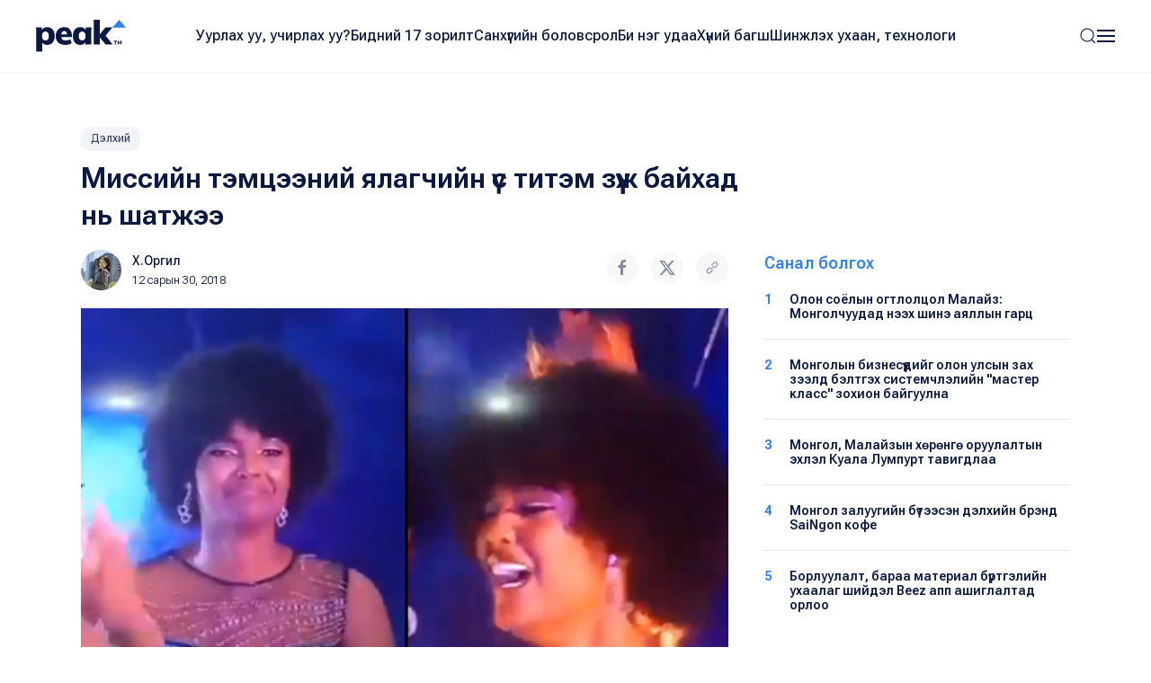

--- FILE ---
content_type: text/html; charset=UTF-8
request_url: https://www.peak.mn/news/missiin-temtseenii-yalagchiin-us-titem-zuuj-baikhad-ni-shatjee
body_size: 9037
content:
<!DOCTYPE html>
<html>

<head>
  <title>
    Миссийн тэмцээний ялагчийн үс титэм зүүж байхад нь шатжээ | Peak News  </title>
  <meta charset="utf-8">
  <meta name="description"
    content="Африкийн гоо бүсгүй -2018&rdquo; тэмцээний шагнал гардуулах ёслолын үеэр тус тэмцээний ялагч Доркас Касиндегийн хиймэл үс нь шатсан тухай Нигерийн &quot;Daily Post&quot; сонин мэдээлсэн байна.Нигерийн Калабар хотод болсон гоо бүсгүйн тэмцээнд 24 настай Доркас..." />
  <meta name="keywords"
    content="мисс, миссүүд" />
  <meta name="viewport" content="width=device-width, initial-scale=1, maximum-scale=2, user-scalable=yes" />
  <meta http-equiv="X-UA-Compatible" content="IE=edge,chrome=1">
  <meta name="HandheldFriendly" content="true">

  <!-- Twitter Card data -->
  <meta name="twitter:card"
    content="summary" />
  <meta name="twitter:site" content="@PEAK" />
  <meta name="twitter:title"
    content="Миссийн тэмцээний ялагчийн үс титэм зүүж байхад нь шатжээ | Peak News">
  <!-- Twitter Page description less than 200 characters -->
  <meta name="twitter:description"
    content="Африкийн гоо бүсгүй -2018&rdquo; тэмцээний шагнал гардуулах ёслолын үеэр тус тэмцээний ялагч Доркас Касиндегийн хиймэл үс нь шатсан тухай Нигерийн &quot;Daily Post&quot; сонин мэдээлсэн байна.Нигерийн Калабар хотод болсон гоо бүсгүйн тэмцээнд 24 настай Доркас..." />
  <!-- Twitter Summary card images must be at least 120x120px -->
  <meta name="twitter:image"
    content="https://peak.mn/files/f551c63b-8ded-4a81-bca0-d40f0f3e032c/ca4da683e3faf3af08ffb1a77ed6a7c9_social.png" />

  <meta property="og:title"
    content="Миссийн тэмцээний ялагчийн үс титэм зүүж байхад нь шатжээ | Peak News" />
  <meta property="og:image"
    content="https://peak.mn/files/f551c63b-8ded-4a81-bca0-d40f0f3e032c/ca4da683e3faf3af08ffb1a77ed6a7c9_social.png" />
      <meta property="og:image:width" content="952" />
    <meta property="og:image:height" content="498" />
    <meta property="og:site_name"
    content="Peak News" />
  <meta property="og:description"
    content="Африкийн гоо бүсгүй -2018&rdquo; тэмцээний шагнал гардуулах ёслолын үеэр тус тэмцээний ялагч Доркас Касиндегийн хиймэл үс нь шатсан тухай Нигерийн &quot;Daily Post&quot; сонин мэдээлсэн байна.Нигерийн Калабар хотод болсон гоо бүсгүйн тэмцээнд 24 настай Доркас..." />

  <link rel="apple-touch-icon" sizes="180x180" href="/apple-touch-icon.png">
  <link rel="icon" type="image/png" sizes="32x32" href="/favicon-32x32.png">
  <link rel="icon" type="image/png" sizes="16x16" href="/favicon-16x16.png">
  <link rel="manifest" href="/site.webmanifest">
  <meta name="msapplication-TileColor" content="#da532c">
  <meta name="theme-color" content="#ffffff">

  <link
    href="https://fonts.googleapis.com/css2?family=Roboto+Flex:opsz,wght@8..144,300;8..144,400;8..144,500;8..144,600;8..144,700&display=swap"
    rel="stylesheet">

  <link rel="stylesheet" href="/static/peak.min.v1726450691.css"/>
  <!--[if lt IE 9]>
    <script src="https://oss.maxcdn.com/html5shiv/3.7.3/html5shiv.min.js"></script>
  <![endif]-->

  <script src="https://cdn.jsdelivr.net/npm/uikit@3.21.12/dist/js/uikit.min.js"></script>
  <script src="https://cdn.jsdelivr.net/npm/uikit@3.21.12/dist/js/uikit-icons.min.js"></script>
  <script src="https://ajax.googleapis.com/ajax/libs/jquery/2.1.4/jquery.min.js"></script>
</head>


<body class="uk-background-top-center uk-background-width-1-1 uk-background-norepeat" style="">
  

<!--Nav-->

<div class="peaknav" uk-sticky>
  <nav class="uk-navbar-container">
    <div class="uk-container uk-container-expand">
      <div uk-navbar>
        <div class="uk-navbar-left">
          <a href="https://peak.mn/pages/view/home-new"
            class="uk-navbar-item uk-logo"><img src="/img/peak.svg" width="100" alt=""/></a>
        </div>
        <div class="uk-navbar-center uk-visible@l">
          <ul class="uk-navbar-nav">
                                          <li class=""><a
                    href="/category/uurlakh-uu-uchirlakh-uu?menu=19">Уурлах уу, учирлах уу?</a></li>
                              <li class=""><a
                    href="https://peak.mn/my17">Бидний 17 зорилт</a></li>
                              <li class=""><a
                    href="/category/economics?menu=2">Санхүүгийн боловсрол</a></li>
                              <li class=""><a
                    href="/category/bi-neg-udaa?menu=25">Би нэг удаа</a></li>
                              <li class=""><a
                    href="/category/khunii-bagsh?menu=26">Хүний багш</a></li>
                              <li class=""><a
                    href="/category/technology?menu=11">Шинжлэх ухаан, технологи</a></li>
                                    </ul>
        </div>
        <div class="uk-navbar-right">
          <a class="uk-navbar-toggle" href="#searchmodal" uk-search-icon uk-toggle></a>

          <a class="uk-navbar-toggle uk-navbar-toggle-animate" uk-navbar-toggle-icon href="#"></a>
          <div class="uk-navbar-dropdown" uk-drop="offset: 0; pos: bottom-right;">
            <ul class="uk-nav uk-navbar-dropdown-nav">
              <li class="uk-active"><a href="https://peak.mn/pages/view/home-new"><span class="uk-margin-small-right"
                    uk-icon="home"></span> Нүүр хуудас</a></li>
              <li class="uk-nav-divider"></li>

                                                <li class=""><a
                      href="/category/uurlakh-uu-uchirlakh-uu?menu=19">Уурлах уу, учирлах уу?</a></li>
                                  <li class=""><a
                      href="https://peak.mn/my17">Бидний 17 зорилт</a></li>
                                  <li class=""><a
                      href="/category/economics?menu=2">Санхүүгийн боловсрол</a></li>
                                  <li class=""><a
                      href="/category/bi-neg-udaa?menu=25">Би нэг удаа</a></li>
                                  <li class=""><a
                      href="/category/khunii-bagsh?menu=26">Хүний багш</a></li>
                                  <li class=""><a
                      href="/category/technology?menu=11">Шинжлэх ухаан, технологи</a></li>
                                                            <li class="uk-nav-divider"></li>

                                  <li class=""><a
                      href="/category/amidraliin-tuukh-tuukh?menu=24">Амьдралын түүх</a></li>
                                  <li class=""><a
                      href="/category/tsegtsteisetgekh?menu=8">Цэгцтэй Сэтгэх</a></li>
                                  <li class=""><a
                      href="/category/world?menu=6">Дэлхий</a></li>
                                  <li class=""><a
                      href="/category/society?menu=3">Нийгэм</a></li>
                                          </ul>
          </div>
        </div>
      </div>
    </div>
  </nav>
</div>

<!-- This is the modal -->
<div id="searchmodal" class="uk-modal-full uk-modal" uk-modal>
  <div class="uk-modal-dialog uk-flex uk-flex-center uk-flex-middle" uk-height-viewport>
    <button class="uk-modal-close-full uk-text-primary uk-close-large uk-margin-top uk-margin-right" type="button"
      uk-close></button>
    <form method="get" accept-charset="utf-8" class="uk-search uk-search-large" action="/search">    <input class="uk-search-input uk-text-center" type="search" placeholder="Хайлт + Enter" id="core-search"
      name="searchText" value="" autofocus>
    </form>  </div>
</div>  

<div id="fb-root"></div>
<script>
  (function (d, s, id) {
    var js, fjs = d.getElementsByTagName(s)[0];
    if (d.getElementById(id)) return;
    js = d.createElement(s); js.id = id;
    js.src = 'https://connect.facebook.net/en_GB/sdk.js#xfbml=1&version=v2.10&appId=527290314294991';
    fjs.parentNode.insertBefore(js, fjs);
  }(document, 'script', 'facebook-jssdk'));
</script>

<div class="latest">
  <div class="uk-container">
    <div class="uk-margin-small-bottom">
      <a class="uk-button uk-button-xsmall uk-button-tag" href="https://www.peak.mn/category/world">
        Дэлхий      </a>
    </div>
    <h2 class="uk-text-medium uk-margin-remove-top uk-width-2-3@s">Миссийн тэмцээний ялагчийн үс титэм зүүж байхад нь шатжээ</h2>

    <div uk-grid>
      <div class="uk-width-2-3@s">
        <div class="uk-margin" uk-grid>
          <div class="uk-width-auto">
            <p class="uk-text-small uk-text-lighter" style="min-width: 220px;">
                              <a href="https://www.peak.mn/authors/orgil%40peak.mn">
                  <img class="uk-border-circle uk-align-left" width="45" style="margin: -2px 12px 0 0"
                    src="https://peak.mn/files/profile/ad966c95f409b82e9ada28a8a3d456ac.jpg">
                </a>
                            <a href="https://www.peak.mn/authors/orgil%40peak.mn" class="uk-text-semi uk-link-text">Х.Оргил</a>
              <br />
              <span class="uk-text-xsmall">12 сарын 30, 2018</span>
            </p>
          </div>
          <div class="uk-width-expand uk-text-right">
            <p><a onclick="openWindow('https://www.facebook.com/sharer/sharer.php?u=https://www.peak.mn/news/missiin-temtseenii-yalagchiin-us-titem-zuuj-baikhad-ni-shatjee')"
                class="uk-icon-button  uk-margin-small-right" uk-icon="facebook"></a>
              <a onclick="openWindow('https://twitter.com/share?url=https://www.peak.mn/news/missiin-temtseenii-yalagchiin-us-titem-zuuj-baikhad-ni-shatjee&text=Миссийн тэмцээний ялагчийн үс титэм зүүж байхад нь шатжээ')"
                class="uk-icon-button uk-margin-small-right" uk-icon="twitter"></a>
              <a onclick="writeClipboardText('https://www.peak.mn/news/missiin-temtseenii-yalagchiin-us-titem-zuuj-baikhad-ni-shatjee')" class="uk-icon-button" uk-icon="link"></a>
            </p>
          </div>
        </div>

        <div class="articlecontent fr-view" uk-lightbox="toggle: .js-lightbox">
                      <p>
              <img src="https://peak.mn/files/f551c63b-8ded-4a81-bca0-d40f0f3e032c/ca4da683e3faf3af08ffb1a77ed6a7c9_progressive.png" class="progressive-image blurred lightbox-exclude" data-large="https://peak.mn/files/f551c63b-8ded-4a81-bca0-d40f0f3e032c/ca4da683e3faf3af08ffb1a77ed6a7c9.png" alt=""/>            </p>
          
          <p>Африкийн гоо бүсгүй -2018&rdquo; тэмцээний шагнал гардуулах ёслолын үеэр тус тэмцээний ялагч Доркас Касиндегийн хиймэл үс нь шатсан тухай Нигерийн &quot;Daily Post&quot; сонин мэдээлсэн байна.</p><p>Нигерийн Калабар хотод болсон гоо бүсгүйн тэмцээнд 24 настай Доркас Касинде Бүгд Найрамдах Ардчилсан Конго улсыг төлөөлөн оролцож, тус тэмцээний ялагчаар тодорчээ.&nbsp;</p><p>Ялагч бүсгүйд шагнал гардуулах ёслолын үеэр үс нь шатаж байгааг Касинде өөрөө ч эхлээд анзаараагүй байна.&nbsp;</p><p><span class="fr-video fr-fvc fr-dvi fr-draggable" contenteditable="false"><iframe src="https://www.youtube.com/embed/nn_6F6hQGxU" width="640" height="360"></iframe></span></p><p>Эх сурвалж: МОНЦАМЭ агентлаг</p>        </div>

        <div class="uk-margin-large">
                      <h5 class="uk-text-primary uk-text-medium">Холбоотой сэдвүүд</h5>
            <p>
                              <a href="https://www.peak.mn/tag/мисс" class="uk-button uk-button-small uk-button-tag">мисс</a>
                              <a href="https://www.peak.mn/tag/миссүүд" class="uk-button uk-button-small uk-button-tag">миссүүд</a>
                          </p>
                    <div class="uk-margin socialshares">
            <div>
              <a onclick="openWindow('https://www.facebook.com/sharer/sharer.php?u=https://www.peak.mn/news/missiin-temtseenii-yalagchiin-us-titem-zuuj-baikhad-ni-shatjee')"
                class="uk-icon-button  uk-margin-small-right" uk-icon="facebook"></a>
              <a onclick="openWindow('https://twitter.com/share?url=https://www.peak.mn/news/missiin-temtseenii-yalagchiin-us-titem-zuuj-baikhad-ni-shatjee&text=Миссийн тэмцээний ялагчийн үс титэм зүүж байхад нь шатжээ')"
                class="uk-icon-button uk-margin-small-right" uk-icon="twitter"></a>
              <a onclick="writeClipboardText('https://www.peak.mn/news/missiin-temtseenii-yalagchiin-us-titem-zuuj-baikhad-ni-shatjee')" class="uk-icon-button" uk-icon="link"></a>
            </div>
            <div class="uk-margin-top">
              <div class="fb-like" data-href="https://www.facebook.com/Peaknews1/" data-layout="button_count"
                data-action="like" data-size="small" data-show-faces="false" data-share="false"></div>
              <div class="fb-share-button" data-href="https://www.peak.mn/news/missiin-temtseenii-yalagchiin-us-titem-zuuj-baikhad-ni-shatjee" data-layout="button" data-size="small"
                data-mobile-iframe="true"><a class="fb-xfbml-parse-ignore" target="_blank"
                  href="https://www.facebook.com/sharer/sharer.php?u=https%3A%2F%2Fdevelopers.facebook.com%2Fdocs%2Fplugins%2F&amp;src=sdkpreparse">Share</a>
              </div>
              <div class="fb-send" data-href="https://www.peak.mn/news/missiin-temtseenii-yalagchiin-us-titem-zuuj-baikhad-ni-shatjee"></div>
            </div>
          </div>
        </div>

                  <div class="comments uk-margin-large">
            <h3 class="uk-text-medium uk-margin-remove-bottom"><span uk-icon="icon: comments"></span> Сэтгэгдэл бичих
                          </h3>
            <p class="uk-text-xsmall uk-margin-remove-top">Та сэтгэгдэл бичихдээ бусдад хүндэтгэлтэй хандана уу. Ёс бус
              сэтгэгдлийг Peak.mn сайт устгах эрхтэй.</p>
            
<form>
  <div class="uk-margin">
    <div class="input textarea"><textarea name="cmt-body" id="comment_body_new" rows="3" class="botCheck uk-textarea uk-width-1-1" placeholder="Сэтгэгдлээ бичнэ үү" data-comment-id="new"></textarea></div>  </div>
  <div class="uk-margin-small uk-margin-small-bottom">
    <button disabled="disabled" id="addComm_new" type="button" class="uk-button uk-button-peak-grey uk-button-small uk-text-semi uk-width-1-1 uk-button-large">Сэтгэгдэл бичих <span uk-icon="icon: arrow-right"></span></button>  </div>
</form>

<input type="hidden" name="cmt-url" readonly="readonly" id="cmt-url" value="1770050738.5124"/><div id="comment_list" class="uk-margin uk-margin-large-top uk-text-small">
  </div>

                </div>
        
      </div>

      <div class="uk-width-expand">
        <div uk-sticky="end: true; offset: 100; media: 640" style="z-index: 979;">
                      <h5 class="uk-text-primary uk-text-medium">Санал болгох</h5>
            <div class="mostread hide-first-divider">
                    <hr />
    <p class="uk-margin-remove uk-text-medium uk-text-small">
      <span class="uk-align-left uk-text-bold uk-text-large@s uk-text-primary">
        1      </span>
      <a class="uk-link-heading trending-title" href="https://www.peak.mn/news/kuala-lumpur-dakhin-uulzakhiig-urialsan-ikh-khot">
        Олон соёлын огтлолцол Малайз: Монголчуудад нээх шинэ аяллын гарц      </a>
    </p>
      <hr />
    <p class="uk-margin-remove uk-text-medium uk-text-small">
      <span class="uk-align-left uk-text-bold uk-text-large@s uk-text-primary">
        2      </span>
      <a class="uk-link-heading trending-title" href="https://www.peak.mn/news/biznesee-sistemchilj-olon-ulsiin-zakh-zeeld-telekh-master-klass-surgalt-zokhion-baiguulagdana">
        Монголын бизнесүүдийг олон улсын зах зээлд бэлтгэх системчлэлийн "мастер класс" зохион байгуулна      </a>
    </p>
      <hr />
    <p class="uk-margin-remove uk-text-medium uk-text-small">
      <span class="uk-align-left uk-text-bold uk-text-large@s uk-text-primary">
        3      </span>
      <a class="uk-link-heading trending-title" href="https://www.peak.mn/news/mongol-malaiziin-khurungu-oruulaltiin-ekhlel-kuala-lumpurt-tawigdlaa">
        Монгол, Малайзын хөрөнгө оруулалтын эхлэл Куала Лумпурт тавигдлаа      </a>
    </p>
      <hr />
    <p class="uk-margin-remove uk-text-medium uk-text-small">
      <span class="uk-align-left uk-text-bold uk-text-large@s uk-text-primary">
        4      </span>
      <a class="uk-link-heading trending-title" href="https://www.peak.mn/news/mongol-zaluugiin-buteesen-delkhiin-brend-saingon-soffee">
        Монгол залуугийн бүтээсэн дэлхийн брэнд SaiNgon кофе      </a>
    </p>
      <hr />
    <p class="uk-margin-remove uk-text-medium uk-text-small">
      <span class="uk-align-left uk-text-bold uk-text-large@s uk-text-primary">
        5      </span>
      <a class="uk-link-heading trending-title" href="https://www.peak.mn/news/borluulalt-baraa-material-burtgeliin-ukhaalag-shiidel-beez-app-ashiglaltad-orloo">
        Борлуулалт, бараа материал бүртгэлийн ухаалаг шийдэл Beez апп ашиглалтад орлоо      </a>
    </p>
              </div>
          
                  <div class="uk-margin-top">
      <a href="https://www.mandalschool.mn/?msg=not-logged-in" target="_blank" class="side-banner">
        <img src="https://peak.mn/files/banner/4b36acdcd6a66f23a7b23841fb81fdc1.jpg" class="uk-width-1-1" >      </a>
    </div>
          </div>
      </div>
    </div>
  </div>
</div>

  <div class="featured">
    <div class="uk-container">
      <div class="uk-slider-container" uk-slider>
                <h2 class="uk-text-medium uk-margin-remove-top">Холбоотой мэдээ</h2>

        <div class="uk-position-relative">
          <div class="featurednav">
            <a href uk-slidenav-previous uk-slider-item="previous"></a>
            <a href uk-slidenav-next uk-slider-item="next"></a>
          </div>

          <ul class="uk-slider-items uk-child-width-1-3@s uk-child-width-1-4@l  uk-grid uk-grid-small uk-grid-match">
                          <li>
                <div class="uk-card uk-card-small uk-card-hover">
  <div class="uk-card-media-top uk-cover-container">
    <a href="https://www.peak.mn/news/13-nastai-aindra-okhin-face-of-mongolia-2020-temtseenii-yalagch-bolloo">
      <img src="https://peak.mn/files/f551c63b-8ded-4a81-bca0-d40f0f3e032c/047f2bdbf56166b37996f61f2850def2.jpg" uk-cover="" class="progressive-image blurred" data-large="https://peak.mn/files/f551c63b-8ded-4a81-bca0-d40f0f3e032c/047f2bdbf56166b37996f61f2850def2.jpg" alt=""/>      <canvas width="400" height="400"></canvas>

          </a>
  </div>
  <div class="uk-card-body">
    <p class="uk-margin-small-bottom">
      <a class="uk-button uk-button-xsmall uk-button-tag" href="https://www.peak.mn/category/society">
        Нийгэм      </a>
    </p>
          <h5 class="uk-margin-remove uk-text-medium">
        <a class="uk-link-heading" href="https://www.peak.mn/news/13-nastai-aindra-okhin-face-of-mongolia-2020-temtseenii-yalagch-bolloo">
          13 настай А.Индра охин "Face of Mongolia 2020" тэмцээний ялагч боллоо        </a>
      </h5>
        <p class="uk-text-xsmall uk-margin-small-top uk-text-lighter"><a href="#" class="uk-text-semi uk-link-text">
        Х.Оргил      </a> ・
      08 сарын 19, 2019    </p>
  </div>
</div>              </li>
                          <li>
                <div class="uk-card uk-card-small uk-card-hover">
  <div class="uk-card-media-top uk-cover-container">
    <a href="https://www.peak.mn/news/olon-ulsiin-khuukhdiin-urlagiin-ikh-naadmiin-shuugcheer-14-nastai-mongol-okhin-ajillaj-baina">
      <img src="https://peak.mn/files/853ed522-deb3-4413-8076-db893fe23e81/ba2181f7167a936f17a89065766c2dad.png" uk-cover="" class="progressive-image blurred" data-large="https://peak.mn/files/853ed522-deb3-4413-8076-db893fe23e81/ba2181f7167a936f17a89065766c2dad.png" alt=""/>      <canvas width="400" height="400"></canvas>

          </a>
  </div>
  <div class="uk-card-body">
    <p class="uk-margin-small-bottom">
      <a class="uk-button uk-button-xsmall uk-button-tag" href="https://www.peak.mn/category/society">
        Нийгэм      </a>
    </p>
          <h5 class="uk-margin-remove uk-text-medium">
        <a class="uk-link-heading" href="https://www.peak.mn/news/olon-ulsiin-khuukhdiin-urlagiin-ikh-naadmiin-shuugcheer-14-nastai-mongol-okhin-ajillaj-baina">
          Олон улсын хүүхдийн урлагийн их наадмын шүүгчээр 14 настай монгол охин ажиллаж байна        </a>
      </h5>
        <p class="uk-text-xsmall uk-margin-small-top uk-text-lighter"><a href="#" class="uk-text-semi uk-link-text">
        Peak.mn      </a> ・
      10 сарын 28, 2022    </p>
  </div>
</div>              </li>
                          <li>
                <div class="uk-card uk-card-small uk-card-hover">
  <div class="uk-card-media-top uk-cover-container">
    <a href="https://www.peak.mn/news/taliigaach-chchamin-erdene-undruus-unaj-amia-aldsan-baij-bolzoshgui-gesen-uridchilsan-dugnelt-garchee">
      <img src="https://peak.mn/files/e8d60fcb-f021-43e1-97c3-21ba798998b3/84db53e11ae4a02773a595e054b89bab_progressive.jpg" uk-cover="" class="progressive-image blurred" data-large="https://peak.mn/files/e8d60fcb-f021-43e1-97c3-21ba798998b3/84db53e11ae4a02773a595e054b89bab.jpg" alt=""/>      <canvas width="400" height="400"></canvas>

          </a>
  </div>
  <div class="uk-card-body">
    <p class="uk-margin-small-bottom">
      <a class="uk-button uk-button-xsmall uk-button-tag" href="https://www.peak.mn/category/society">
        Нийгэм      </a>
    </p>
          <h5 class="uk-margin-remove uk-text-medium">
        <a class="uk-link-heading" href="https://www.peak.mn/news/taliigaach-chchamin-erdene-undruus-unaj-amia-aldsan-baij-bolzoshgui-gesen-uridchilsan-dugnelt-garchee">
          Талийгаач Ч.Чамин-Эрдэнэ өндрөөс унаж амиа алдсан байж болзошгүй гэсэн урьдчилсан дүгнэлт гарчээ        </a>
      </h5>
        <p class="uk-text-xsmall uk-margin-small-top uk-text-lighter"><a href="#" class="uk-text-semi uk-link-text">
        Б.Баясгалан      </a> ・
      10 сарын 29, 2018    </p>
  </div>
</div>              </li>
                          <li>
                <div class="uk-card uk-card-small uk-card-hover">
  <div class="uk-card-media-top uk-cover-container">
    <a href="https://www.peak.mn/news/miss-duyangalyankhua-niigemd-chiglesen-ajliig-ekhluulne">
      <img src="https://peak.mn/files/f551c63b-8ded-4a81-bca0-d40f0f3e032c/45911b69c038f0ae9b71e35bf8489335_progressive.jpg" uk-cover="" class="progressive-image blurred" data-large="https://peak.mn/files/f551c63b-8ded-4a81-bca0-d40f0f3e032c/45911b69c038f0ae9b71e35bf8489335.jpg" alt=""/>      <canvas width="400" height="400"></canvas>

          </a>
  </div>
  <div class="uk-card-body">
    <p class="uk-margin-small-bottom">
      <a class="uk-button uk-button-xsmall uk-button-tag" href="https://www.peak.mn/category/society">
        Нийгэм      </a>
    </p>
          <h5 class="uk-margin-remove uk-text-medium">
        <a class="uk-link-heading" href="https://www.peak.mn/news/miss-duyangalyankhua-niigemd-chiglesen-ajliig-ekhluulne">
          Мисс Д.Уянгалянхуа нийгэмд чиглэсэн ажлыг эхлүүлнэ        </a>
      </h5>
        <p class="uk-text-xsmall uk-margin-small-top uk-text-lighter"><a href="#" class="uk-text-semi uk-link-text">
        Х.Оргил      </a> ・
      06 сарын 06, 2018    </p>
  </div>
</div>              </li>
                          <li>
                <div class="uk-card uk-card-small uk-card-hover">
  <div class="uk-card-media-top uk-cover-container">
    <a href="https://www.peak.mn/news/foto-aldart-ekhiin-odontoi-goo-eejuud-maani-missiin-temtseenii-beltgelee-khiij-baina">
      <img src="https://peak.mn/files/f551c63b-8ded-4a81-bca0-d40f0f3e032c/11ccfcd29e23193d53f503b2bf63520d_progressive.jpg" uk-cover="" class="progressive-image blurred" data-large="https://peak.mn/files/f551c63b-8ded-4a81-bca0-d40f0f3e032c/11ccfcd29e23193d53f503b2bf63520d.jpg" alt=""/>      <canvas width="400" height="400"></canvas>

          </a>
  </div>
  <div class="uk-card-body">
    <p class="uk-margin-small-bottom">
      <a class="uk-button uk-button-xsmall uk-button-tag" href="https://www.peak.mn/category/society">
        Нийгэм      </a>
    </p>
          <h5 class="uk-margin-remove uk-text-medium">
        <a class="uk-link-heading" href="https://www.peak.mn/news/foto-aldart-ekhiin-odontoi-goo-eejuud-maani-missiin-temtseenii-beltgelee-khiij-baina">
          ФОТО: Алдарт эхийн одонтой гоо ээжүүд миссийн тэмцээний бэлтгэлээ хийж байна        </a>
      </h5>
        <p class="uk-text-xsmall uk-margin-small-top uk-text-lighter"><a href="#" class="uk-text-semi uk-link-text">
        Х.Оргил      </a> ・
      06 сарын 10, 2018    </p>
  </div>
</div>              </li>
                      </ul>
        </div>

        <ul class="uk-slider-nav uk-dotnav uk-flex-center uk-margin"></ul>
      </div>
    </div>
  </div>

<!--Banner-->




    
  

<!--Footer-->

<div class="footer">
  <div class="uk-container">
    <div class="uk-margin-large-bottom uk-child-width-expand@s" uk-grid>
      <div class="footerlogo">
        <a href="https://peak.mn/pages/view/home-new">
          <img src="/img/peak.svg" width="113" height="40" alt=""/>        </a>
        <img src="/img/sdg.svg" width="169" alt=""/>      </div>

      <div class="uk-text-right@s">
                  <a href="https://www.facebook.com/Peaknews1/" class="uk-icon-button  uk-margin-small-right" uk-icon="facebook" target="_blank"></a>
                          <a href="https://www.instagram.com/peak.mn/" class="uk-icon-button  uk-margin-small-right" uk-icon="instagram"
            target="_blank"></a>
                          <a href="https://twitter.com/peaknewsmn" class="uk-icon-button uk-margin-small-right" uk-icon="twitter" target="_blank"></a>
                          <a href="https://www.youtube.com/@peaknews8897" class="uk-icon-button" uk-icon="youtube" target="_blank"></a>
              </div>
    </div>
    <div class="footermenu uk-child-width-expand@s" uk-grid>
      <div>
        <p class="uk-text-xsmall uk-text-primary uk-text-medium">Үндсэн категори</p>
        <ul class="uk-list uk-list-large">
                                    <li><a href="/category/uurlakh-uu-uchirlakh-uu?menu=19">
                  Уурлах уу, учирлах уу?                </a></li>
                          <li><a href="https://peak.mn/my17">
                  Бидний 17 зорилт                </a></li>
                          <li><a href="/category/economics?menu=2">
                  Санхүүгийн боловсрол                </a></li>
                          <li><a href="/category/bi-neg-udaa?menu=25">
                  Би нэг удаа                </a></li>
                          <li><a href="/category/khunii-bagsh?menu=26">
                  Хүний багш                </a></li>
                          <li><a href="/category/technology?menu=11">
                  Шинжлэх ухаан, технологи                </a></li>
                              </ul>
      </div>
      <div>
        <p class="uk-text-xsmall uk-text-primary uk-text-medium">Бусад</p>
        <ul class="uk-list uk-list-large">
                                    <li><a href="/category/amidraliin-tuukh-tuukh?menu=24">
                  Амьдралын түүх                </a></li>
                          <li><a href="/category/tsegtsteisetgekh?menu=8">
                  Цэгцтэй Сэтгэх                </a></li>
                          <li><a href="/category/world?menu=6">
                  Дэлхий                </a></li>
                          <li><a href="/category/society?menu=3">
                  Нийгэм                </a></li>
                              </ul>
      </div>
      <div>
        <p class="uk-text-xsmall uk-text-primary uk-text-medium">Үйлчилгээ</p>
        <ul class="uk-list uk-list-large">
          <li><a href="https://peak.mn/pages/view/editorial-word2">Редакцын бодлого</a></li>
          <li>
            <a href="/page/authors">Манай нийтлэгчид</a>          </li>
                      <li>
              <a href="#">
                Контент нийлүүлэх
                <img src="/img/icons/external-link.svg" width="15" height="15" class="uk-text-middle" alt=""/>              </a>
            </li>
                                <li>
              <a href="#">
                Эвэнт дээр хамтран ажиллах
                <img src="/img/icons/external-link.svg" width="15" height="15" class="uk-text-middle" alt=""/>              </a>
            </li>
                  </ul>
      </div>
      <div class="uk-text-small">
        <p class="uk-text-xsmall uk-text-primary uk-text-medium">Холбоо барих</p>
        <div class="uk-grid-small" uk-grid>
          <div class="uk-width-2-5">
                          <p class="uk-text-grey uk-margin-remove-bottom">Мэдээ</p>
              <p class="uk-margin-remove-top"><a href="tel:+97677191977" target="_blank">
                  77191977                </a></p>
                      </div>
          <div class="uk-width-3-5">
                          <p class="uk-text-grey uk-margin-remove-bottom">Редакц</p>
              <p class="uk-margin-remove-top"><a href="tel:+97699126085" target="_blank">
                  99126085                </a></p>
                      </div>
        </div>
                  <p class="uk-text-grey uk-margin-remove-bottom">Имэйл</p>
          <p class="uk-margin-remove-top"><a href="mailto: contact@peak.mn" target="_blank">
              contact@peak.mn            </a></p>
                          <p class="uk-text-grey uk-margin-remove-bottom">Холбоо барих</p>
          <p class="uk-margin-remove-top">
            Улаанбаатар хот, Сүхбаатар дүүрэг, Бага тойруу, 24-р байр          </p>
              </div>
    </div>
    <hr />
          <p class="uk-text-small">&copy;
        2017-2025 Пийк Медиа Групп ХХК. Бүх эрх хуулиар хамгаалагдсан.      </p>
      </div>
</div>  <!-- Google tag (gtag.js) -->
<script async src="https://www.googletagmanager.com/gtag/js?id=UA-61909596-20"></script>
<script>
  window.dataLayer = window.dataLayer || [];
  function gtag(){dataLayer.push(arguments);}
  gtag('js', new Date());

  gtag('config', 'UA-61909596-20');
</script>

  <script src="/static/peak.min.v1726498510.js"></script><script>    var foreign_key = '16384';
  var modelName = "articles";
  var commentLimit = 5;

  $(function () {
    $('#addComm_new').on('click', function () {
      if (commentLimit < 1) return;
      var formData = {
        'body': $('#comment_body_new').val() || '',
        'url': $('input[name="cmt-url"]').val() || '',
        'foreign_key': foreign_key,
        'model': modelName,
      };

      $('#comment_body_new').val('');
      $('#addComm_new').attr('disabled', 'disabled');
      $('#addComm_new').html('<i class="uk-icon-refresh uk-icon-spin"></i> Түр хүлээнэ үү... ');

      $.ajax({
        url: "/comments/ajax-save-comment",
        type: "POST",
        beforeSend: function (request) {
          request.setRequestHeader("X-CSRF-Token", 'c80fdeb71e0ded31df592e1a2229c45314d275a6dec605a093e78584d4e5b83b86a1d375cb765ff41bf31f9e25fc5437a0cd3f6a0f391f5d9917b2d0277195bf');
        },
        data: formData
      }).done(function (data) {
        $('#addComm_new').html('Сэтгэгдэл бичих');
        var newComment = $(data).hide();
        $('#comment_list').prepend(newComment);
        newComment.fadeIn();
        commentLimit--;
      }).fail(function (error) {
        $('#addComm_new').html('Сэтгэгдэл бичих');
      });
    });

    addEventToCommentBody();
  });

  function addReply(parentId) {
    if ($('#reply_' + parentId).length) {
      $('#reply_' + parentId).toggle();
      return;
    }

    if (!$('#' + parentId).next('div').hasClass('uk-margin-large-left')) {
      $('#' + parentId).after('<div class="uk-margin-large-left"></div>');
    }
    var cmtHtml = '<div id="reply_' + parentId + '" class="uk-margin-top uk-margin-bottom">' +
      '<div class="uk-margin"><div class="input textarea"><textarea name="cmt-body" id="comment_body_' + parentId + '" rows="3" class="botCheck uk-textarea uk-width-1-1" placeholder="Сэтгэгдлээ бичнэ үү" data-comment-id="' + parentId + '"></textarea>' + '</div>' +
      '<div class="uk-margin-small uk-margin-small-bottom"><button disabled="disabled" id="addComm_' + parentId + '" value="Бичих" type="button" class="uk-button uk-button-peak-grey uk-button-small uk-text-semi uk-width-1-1 uk-button-large" onclick="saveReply(\'' + parentId + '\')">Сэтгэгдэл бичих</button>' + '</div></div>';

    $('#' + parentId).next('div').prepend(cmtHtml);
    addEventToCommentBody();
  }

  function saveReply(parentId) {

    var formData = {
      'body': $('#comment_body_' + parentId).val() || '',
      'url': $('input[name="cmt-url"]').val() || '',
      'model': modelName,
      'foreign_key': foreign_key,
      'parent_id': parentId,
    };

    $('#comment_body_' + parentId).val('');
    $('#addComm_' + parentId).attr('disabled', 'disabled');
    $('#addComm_' + parentId).html('<i class="uk-icon-refresh uk-icon-spin"></i> Түр хүлээнэ үү... ');

    $.ajax({
      url: "/comments/ajax-save-comment",
      type: "POST",
      beforeSend: function (request) {
        request.setRequestHeader("X-CSRF-Token", 'c80fdeb71e0ded31df592e1a2229c45314d275a6dec605a093e78584d4e5b83b86a1d375cb765ff41bf31f9e25fc5437a0cd3f6a0f391f5d9917b2d0277195bf');
      },
      data: formData
    }).done(function (data) {
      $('#addComm_' + parentId).html('Сэтгэгдэл бичих');
      var newComment = $(data).hide();
      $('#' + parentId).next('div').prepend(newComment);
      $('#reply_' + parentId).remove();
      newComment.fadeIn();
    }).fail(function (error) {
      $('#addComm_' + parentId).html('Сэтгэгдэл бичих');
    });

    addEventToCommentBody();
  }

  function deleteComment(c_id) {
    if (confirm('Та итгэлтэй байна уу?')) {
      $.ajax({
        url: "/comments/ajax-delete-comment",
        type: "POST",
        beforeSend: function (request) {
          request.setRequestHeader("X-CSRF-Token", 'c80fdeb71e0ded31df592e1a2229c45314d275a6dec605a093e78584d4e5b83b86a1d375cb765ff41bf31f9e25fc5437a0cd3f6a0f391f5d9917b2d0277195bf');
        },
        dataType: "json",
        data: {
          "c_id": c_id
        }
      }).done(function (data) {
        if (data.success == true)
          $('#' + c_id).fadeOut('slow');
      }).fail(function (data) {
        //console.log(data);
      });
    }
  }

  function addEventToCommentBody() {
    $('.botCheck').keyup(function () {
      var comment_id = $(this).attr('data-comment-id');
      $allowed = 0;

      if ($('#comment_body_' + comment_id).val().trim().length > 2) {
        $allowed++;
      }

      if ($allowed === 1) {
        $('#addComm_' + comment_id).removeAttr('disabled');
      } else {
        $('#addComm_' + comment_id).attr('disabled', 'disabled');
      }
    });
  }

    </script><script>    var shortUrl = "https://peak.mn/bs/ncn4";
  $('.twittersharelink').on('click', function () {
    var el = $(this);
    var url = document.URL;
    if (shortUrl && shortUrl !== null) {
      url = shortUrl;
    }
    var tweetUrl = "https://twitter.com/intent/tweet?text=" + el.text() + "&url=" + url + "&original_referer=" + url;
    openWindow(url)
  });

  function openWindow(url) {
    window.open(url, '_blank', 'location=yes,height=420,width=550,scrollbars=yes,status=yes');
  }

  $(function () {
    setTimeout(function () {
      $('video').each(function () {
        this.play();
      });
    }, 2000);
  });
    </script>
  <!--TODO: move this script to main.js-->
    <script>
    var isMobile = 0;
    (function () {
      var vcount = 0;
      $("video").each(function () {
        var _video = $(this);
        _video.attr('videocount', ++vcount);
        var _vcount = vcount;
        _video.on('loadeddata', function () {
          $(this).addClass("loaded");
          this.play();
          fixVideoHeight(_video);
        });
        setTimeout(() => {
          if (this.readyState >= 3) {
            $('video[videocount=' + _vcount + ']').addClass("loaded");
            this.play();
          }
        }, 500);
        setTimeout(() => {
          if (this.readyState >= 3) {
            $('video[videocount=' + _vcount + ']').addClass("loaded");
            this.play();
          }
        }, 2000);
        fixVideoHeight(_video);
      });
    })();

    function fixVideoHeight(videoEl) {
      var videoHeight = Math.ceil(videoEl.width() / videoEl[0].videoWidth * videoEl[0].videoHeight);
      if (videoHeight > 10) {
        videoEl.css('max-height', videoHeight + 'px');
        videoEl.css('min-height', videoHeight + 'px');
      } else {
        return;
      }

      var slideShow = videoEl.parent().parent();

      if (slideShow.hasClass('banner-slide')) {
        var maxHeight = 0;
        slideShow.children('li').each(function () {
          var type = $(this).attr('data-slideshow-slide');
          var height = 0;
          if (type == 'video') {
            height = $(this).children("video").height();
          }
          if (type == 'img') {
            height = $(this).children("img").height();
          }
          if (maxHeight < height) {
            maxHeight = height;
          }
        });
        slideShow.css('max-height', maxHeight + 'px');
        slideShow.children('li').css('max-height', maxHeight + 'px');
      }
    }
  </script>
</body>

</html>